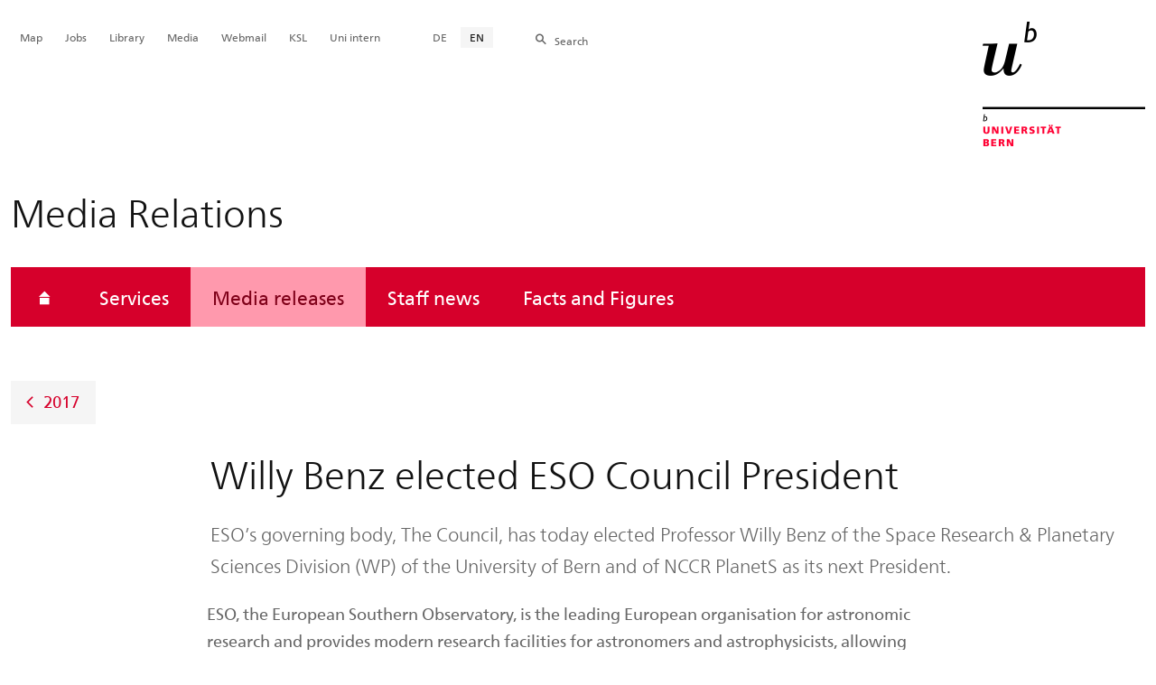

--- FILE ---
content_type: text/html; charset=utf-8
request_url: https://mediarelations.unibe.ch/media_releases/2017_e/media_releases_2017/willy_benz_elected_eso_council_president/index_eng.html
body_size: 31168
content:

	
	
		

		
<!doctype html>
<html xml:lang="en" lang="en" prefix="og: http://ogp.me/ns#" xmlns="http://www.w3.org/1999/xhtml">
<head>
	<base href="//mediarelations.unibe.ch/media_releases/2017_e/media_releases_2017/willy_benz_elected_eso_council_president/index_eng.html" />
	<meta charset="utf-8" />
	
					

    

    

    

    
        
        <title>Media releases: Willy Benz elected ESO Council President - Media Relations</title>
        
        
        
    


				
	<meta name="viewport" content="width=device-width, initial-scale=1" />
	
					
    <meta http-equiv="content-type" content="text/html; charset=utf-8"/>
    <meta http-equiv="X-UA-Compatible" content="IE=edge"/>
    <meta name="twitter:card" content="summary_large_image" />
    <meta name="twitter:site" content="@unibern" />
    <meta name="DC.Title" content="Willy Benz elected ESO Council President"/>
    <meta property="og:title" content="Willy Benz elected ESO Council President"/>
    <meta name="DC.Title.Alt" content="Willy Benz elected ESO Council President" />
    <meta property="og:url" content="https://mediarelations.unibe.ch/media_releases/2017_e/media_releases_2017/willy_benz_elected_eso_council_president/index_eng.html" />
    <meta property="og:type" content="website" />
    
    
    <meta name="DC.Date" content="2017/12/07" />
    <meta name="DC.Format" content="text/html" />
    <meta name="DC.Language" content="eng" />
    <meta name="DC.Description" content="ESO’s governing body, The Council, has today elected Professor Willy Benz of the Space Research &amp; Planetary Sciences Division (WP) of the University of Bern and of NCCR PlanetS as its next President." />
    <meta name="description" content="ESO’s governing body, The Council, has today elected Professor Willy Benz of the Space Research &amp; Planetary Sciences Division (WP) of the University of Bern and of NCCR PlanetS as its next President." />
    <meta property="og:description" content="ESO’s governing body, The Council, has today elected Professor Willy Benz of the Space Research &amp; Planetary Sciences Division (WP) of the University of Bern and of NCCR PlanetS as its next President." />

    <meta property="og:site_name" content="Media Relations" />
    
    <meta name="attr_dc_subject" content="spider_verwaltung" />
    
    
     <meta name="category" content="media" />
    <meta name="access" content="extern" />
    
         
         
         
         
         
         
         <meta name="breadcrumb" content="['Universität Bern', 'Portal', 'Media Relations', 'Media releases', 'Media releases 2017', 'Media releases 2017', 'Willy Benz elected ESO Council President']" />
       

				
	<link rel="stylesheet" href="/assets/css/main.min.css" />
	<link rel="stylesheet" media="all" href="https://mediarelations.unibe.ch/unibe_theme_portal_2022/css/web.css" />
	<link rel="stylesheet" media="all" href="https://mediarelations.unibe.ch/content/metaobj_manager/ZMSDataTable.datatables.min.css" />
	<script src="/assets/js/head.js"></script>
	<script>
		//**********
		//* $ZMI: Register functions to be executed on document.ready
		//*********
		ZMI = function() { this.readyFn = []};
		ZMI.prototype.registerReady = function(fn) {this.readyFn.push(fn)};
		ZMI.prototype.runReady = function() {while (this.readyFn.length > 0) this.readyFn.pop()()};
		$ZMI = new ZMI();
		//**********
		//* $: Register
		//*********
		if (typeof $ == "undefined") {
			$ = function(arg0, arg1) {
				if (typeof arg0 == "function") {
					$ZMI.registerReady(arg0);
				}
			}
		}
	</script>
	
			<script type="text/javascript">
			//<!-- etracker tracklet 5.0
				var et_pagename = "Media Relations/Media releases/Media releases 2017/Media releases 2017/Willy Benz elected ESO Council President";
				var et_url = "https://mediarelations.unibe.ch/media_releases/2017_e/media_releases_2017/willy_benz_elected_eso_council_president/index_eng.html";
				var et_areas = "Media Relations/Media releases";
				var et_domain = "mediarelations.unibe.ch";
				var et_securecode = "epmsQx";
			//-->
			</script>
			<script id="_etLoader" 
				type="text/javascript" charset="UTF-8" data-block-cookies="true" 
				data-secure-code="epmsQx" 
				src="https://code.etracker.com/code/e.js" async>
			</script>
		
</head>

<body class="skin-color-red client-media_relations media_news Einrichtung" id="e629076" data-mainnavsection="oe">
	<div class="wrapper">
		<header>
			
					

<div class="container">
	<a href="https://www.unibe.ch/index_eng.html" title="Startseite Portal Universität Bern" ><img class="site-logo" src="/assets/media/image/logo_unibern@2x.png" alt="Universität Bern" /></a>
	
	<hr />

	
	<nav class="nav-skip">
		<ul>
			<li><a id="homelink" accesskey="0" href="https://mediarelations.unibe.ch/media_releases/2026/index_eng.html" >Homepage</a></li>
			<li><a accesskey="1" href="#nav-main">Menu</a></li>
			<li><a accesskey="2" href="#content">Inhalt</a></li>
			<li><a accesskey="3" href="#address">Kontakt</a></li>
			<li><a accesskey="5" href="#site-search">Suche</a></li>
			<li><a accesskey="6" href="#nav-lang">Sprachwahl</a></li>
			<li><a accesskey="7" href="#nav-service">Wichtige Seiten</a></li>
		</ul>
	</nav>

	<hr />
</div>


				
			
					
				
		</header>

		
					
<div class="container-fluid">
	<div class="container">

		
		
			<h2 class="area-title">Media Relations</h2>
			
		

		
		<nav class="nav-sub nav-main-mobile">

			<div class="hidden-lg mobile-menu">
				<a href="#">Menu<span class="sr-only"> öffnen</span></a>
			</div>
			<div class="view-container">
				<div class="overall">
					<div class="top-info">
						<ul>
							<li class="menu-close"><a href="#">Menu<span class="sr-only"> schliessen</span></a></li>
							<li class="back-info"><a href="https://mediarelations.unibe.ch/media_releases/2026/index_eng.html">Media Relations</a></li>
							<li class="toplevel-info"><a href="https://mediarelations.unibe.ch/media_releases/2026/index_eng.html">Media releases</a></li>
						</ul>
					</div>
					<div class="mega-pd">
<ul class="level-1">
	<li class="home"><a href="https://mediarelations.unibe.ch/media_releases/2026/index_eng.html"><span>Homepage</span></a></li>
	<li><a href="https://mediarelations.unibe.ch/services/index_eng.html">Services</a></li>
	<li><a href="https://mediarelations.unibe.ch/media_releases/2026/index_eng.html" class="active ">Media releases</a></li>
	<li><a href="https://mediarelations.unibe.ch/staff_news/2023/index_eng.html">Staff news</a></li>
	<li><a href="https://mediarelations.unibe.ch/facts_and_figures/index_eng.html">Facts and Figures</a></li>
</ul></div>
				</div>
			</div>

			
			<div class="site-switch hidden-lg">
				<a href="https://mediarelations.unibe.ch/services/index_eng.html">Portal<br /> UniBE</a>
			</div>

			
			
  
  
    <div class="site-search hidden-lg">
      <a href="#"><span class="hidden-xs hidden-sm">Search</span></a>
      <div class="site-search-flyout">
        <form id="site-search-mobile" method="get" action="https://www.suche.unibe.ch/index_en.php" data-opensearch_url="https://www.unibe.ch/search/index_eng.html">
          <label for="form-site-search-mobile" class="sr-only">Search</label>
          <input id="form-site-search-mobile" type="text" name="eingabe" class="form-control" />
          <button class="btn">Search</button>
        </form>
      </div>
    </div>
  
  


		</nav>

		
			
			<a class="back-button" href="https://mediarelations.unibe.ch/media_releases/archive/2017/index_eng.html">2017</a>
		
	</div>
</div>

				
		
					
	
	

<section class="page-content">
	<main id="content" role="main">
		
		<div class="container-fluid">
				<div class="container">
					

<div class="col-lg-10 col-lg-offset-2 col-md-11 col-md-offset-1">
	<h1>Willy Benz elected ESO Council President</h1>

	<p style="margin-bottom:1em;" class="lead">ESO’s governing body, The Council, has today elected Professor Willy Benz of the Space Research & Planetary Sciences Division (WP) of the University of Bern and of NCCR PlanetS as its next President.</p>
</div>
<div class="row skin-gutter-wide">
	<div class="col-lg-8 col-lg-offset-2 col-md-10 col-md-offset-1">

<div id="media_text"><p>ESO, the European Southern Observatory, is the leading European organisation for astronomic research and provides modern research facilities for astronomers and astrophysicists, allowing them to conduct science in the best conditions. Willy Benz, Professor of Physics and Astrophysics at the University of Bern and Director of the National Centre of Competence in Research (NCCR) PlanetS, has now been elected as the President of its Council. He will take up his duties as President on January 1, 2018. Christian Leumann, Rector of the University of Bern, congratulates Willy Benz on his appointment and regards it as a confirmation of Bern as a site of research: &quot;This choice is indicative of the first-class space research at the University of Bern and the strong international networking of our researchers.&quot;</p>

<h2>Continuation of long-standing cooperation</h2>

<p>Willy Benz is looking forward to his new position: &quot;I feel very honored that the Council entrusted me with this significant responsibility. I&rsquo;m delighted to be offered the possibility to take a more active role in ensuring ESO&rsquo;s capability to provide the community with world-class astronomical facilities across wavelengths, techniques, and telescope sizes. I am looking forward to working with everyone during the coming year.&quot;</p>

<p>Willy Benz&rsquo; research is primarily focused on planets, both inside and outside the Solar System, which he has studied since the mid-1980s. He has been heavily involved with ESO since the mid-2000s. He previously served as the chair of the Scientific and Technical Committee and has been the Swiss Delegate to the ESO Council since 2015. He was a co-investigator for the project HARPS and is currently involved in ESPRESSO and NIRPS; all world-leading current and future instruments on ESO&rsquo;s telescopes. He is also a co-investigator for the High Resolution Spectrograph HIRES, an instrument currently under development for ESO&rsquo;s Extremely Large Telescope ELT, with its 39-metre main mirror the largest telescope in the world.</p>

<p>Willy Benz succeeds Patrick Roche from the University of Oxford, United Kingdom, as the ESO Council President. The Council Presidents are elected for the period of one year and may remain in office up to three years if re-elected.</p>

<table border="1" cellpadding="1" cellspacing="1" style="width:500px">
	<tbody>
		<tr>
			<td>
			<h3>The European Southern Observatory ESO</h3>

			<p>ESO, the European Southern Observatory, is an intergovernmental scientific and technological organisation in the field of astronomy. It carries out a programme focused on the design, construction and operation of powerful ground-based observing facilities for astronomy to enable important scientific discoveries. ESO also plays a leading role in promoting and organising cooperation in astronomical research.</p>

			<p>ESO operates three observing sites in the Atacama Desert region of Chile. The oldest site is La Silla, a 2,400-metre-high mountain, 600 kilometres north of Santiago de Chile. It is equipped with several optical telescopes with mirror diameters of up to 3.6 metres. The 3.6-metre telescope at La Silla currently is home to HARPS. HARPS, the &quot;High Accuracy Radial-velocity Planet Searcher&quot; is a highly accurate spectrograph and is successfully used for the hunt for exoplanets.</p>

			<p><a href="http://www.eso.org/" target="_blank">http://www.eso.org/</a></p>
			</td>
		</tr>
	</tbody>
</table></div>

</div>
	<p class="col-lg-8 col-lg-offset-2 col-md-10 col-md-offset-1" ><em >2017/12/07</em>
	</p>
</div>

<div class="row skin-gutter-wide">
  
  	<div style="border-top:1px solid #ccc;padding-top:1em;margin-top:1em" class="col-lg-8 col-lg-offset-2 col-md-10 col-md-offset-1">


<div class="gallery">
	<div class="col-lg-offset-2 col-lg-8 col-md-10 col-md-offset-1 align-left" data-gridsize="MEDIUM">
		<a href="#gallery-modal_media_service629079" data-toggle="modal" data-link="/unibe/portal/media_relations/content/e805/e514040/e514043/e629076/media_service629079/Unibe_Willy_Benz_Alessandro_Della_Bella_ger.jpg">
			<figure style="min-height:0" class="LANDSCAPE">
				
				
					<img class="img-responsive" src="/unibe/portal/media_relations/content/e805/e514040/e514043/e629076/media_service629079/Unibe_Willy_Benz_Alessandro_Della_Bella_ger.jpg" alt="Prof. Dr. Willy Benz. © Alessandro Della Bella" id="media_service629079" />
				
				
				
				<span class="icon-plus fas fa-plus"></span>
				<figcaption style="text-align:center">
					Prof. Dr. Willy Benz. © Alessandro Della Bella
					
				</figcaption>
			</figure>
		</a>
	</div>

	<div id="gallery-modal_media_service629079" class="modal fade gallery-modal" tabindex="-1" role="dialog" aria-labelledby="gallery-modal-label" aria-hidden="true" aria-live="polite">
		<div class="modal-dialog">
			<div class="modal-content" aria-live="polite">
				<div class="modal-header">
					<button class="close" data-dismiss="modal" aria-hidden="true"><span class="sr-only">Schliessen</span></button>
				</div>
				<div class="modal-body">
					<figure class="modal-image-inner">
						<img src="#" alt="" class="img-responsive">
						<figcaption class="modal-caption"></figcaption>
					</figure>
					
				</div>
			</div>
		</div>
	</div>


</div>



</div>
  
  
  	<div style="border-top:1px solid #ccc;padding-top:1em;margin-top:1em" class="col-lg-8 col-lg-offset-2 col-md-10 col-md-offset-1">
<aside class="contact-box skin-box-inline" itemscope="itemscope" itemtype="http://schema.org/Organization">
	<h2>Contact</h2>
	<h3></h3>
	<address></address>
	
	
	
		<hr />
		

<div class="details">
  <h2>Prof. Dr. Christian Leumann</h2>
  <h4>Rector of the University of Bern</h4>
  <dl class="dl-horizontal no-margin-bottom">
    <dt>Phone</dt>
    <dd itemprop="telephone"><a href="tel:+41316848255" class="phone-number icon-telefon-before fas fa-telefon-before">+41 31 684 82 55</a></dd>
  </dl>
  
  <dl class="no-margin-bottom">
    <dt class="sr-only">E-Mail-Address</dt>
    <dd>
      <a href="javascript:void(location.href='mailto:'+String.fromCharCode(99,104,114,105,115,116,105,97,110,46,108,101,117,109,97,110,110,64,114,101,107,116,111,114,97,116,46,117,110,105,98,101,46,99,104))" itemprop="email">c&#104;&#x72;&#x69;&#x73;t&#105;an&#x2e;l&#x65;um&#x61;nn@&#114;e&#x6b;&#116;&#x6f;r&#97;t.&#x75;&#x6e;&#x69;&#x62;&#101;.ch</a>
    </dd>
  </dl>
  
  
  
</div>


	
		<hr />
		

<div class="details">
  <h2>Prof. Dr. Willy Benz</h2>
  <h4>Physics Institute, Space Research &amp; Planetary Sciences (WP)</h4>
  <dl class="dl-horizontal no-margin-bottom">
    <dt>Phone</dt>
    <dd itemprop="telephone"><a href="tel:+41316844403" class="phone-number icon-telefon-before fas fa-telefon-before">+41 31 684 44 03</a></dd>
  </dl>
  
  <dl class="no-margin-bottom">
    <dt class="sr-only">E-Mail-Address</dt>
    <dd>
      <a href="javascript:void(location.href='mailto:'+String.fromCharCode(119,105,108,108,121,46,98,101,110,122,64,115,112,97,99,101,46,117,110,105,98,101,46,99,104))" itemprop="email">wi&#x6c;&#x6c;&#121;.&#98;&#101;n&#122;&#x40;s&#x70;&#x61;&#x63;&#101;&#x2e;&#x75;&#110;&#x69;b&#101;&#46;&#x63;h</a>
    </dd>
  </dl>
  
  
  
</div>


	
</aside>
</div>
  
  
  	<div style="border-top:1px solid #ccc;padding-top:1em;margin-top:1em" class="col-lg-8 col-lg-offset-2 col-md-10 col-md-offset-1">

<div class="linkcontainer" id="media_service629083">

<h2>Further information</h2>


<ul class="list-links">

	<li>



<div title="Ordinary URL" ><a href="http://eso.org/public/germany/announcements/ann17084/" target="_blank">Media release of the European Southern Observatory ESO</a>
	</div>
	



</li>

	<li>



<div title="Ordinary URL" ><a href="http://www.eso.org/" target="_blank">European Southern Observatory ESO</a>
	</div>
	



</li>

	<li>



<div title="Ordinary URL" ><a href="./index_eng.html?error_type=NotFound&amp;op=not_found&amp;url={$__uid:833f7d32-fd68-4717-9b40-294b4f49c710__}" target="_self">Space Research &amp; Planetary Sciences (WP), University of Bern</a>
	</div>
	



</li>

</ul>

</div>




<div id="vars" style="display:hidden" data-lang="eng"></div>
<script type="text/javascript">
	$(function() {
		$(".content-selector").change(function(event) {
			var selob = $(this);
			urlroot = selob.val().split('?')[0];
			urlroot = urlroot.split('/index_')[0];
			lang = $('#vars').data('lang');
			ajxurl = urlroot + '/ajax_getPageContent';
			var data = {lang:lang,context_id:selob.attr('data-context-id')};
			$.ajax({
			    type: 'GET',
			    url: ajxurl,
			    data: data,
			    success: function(data) {
				    var obid = selob.attr('id').split('_')[1];
				    $('#selected_'+obid).html(data);
			    }
            });
			event.stopImmediatePropagation();
		})
	})
</script>


</div>
  
</div>



			</div>
		</div>
	</main>
</section>




<section class="newscontainer_home" arial-label="News und Veranstaltungen" title="News and Events">
	
	
</section>


<div class="container service-footer-container">
	<div class="service-footer">
		<ul>
			<li><a href="#" class="icon-share no-border share-popover" data-original-title="" title="">Share</a>
				<div id="popover-service-footer">
					<ul>
						<li><a href="https://www.facebook.com/sharer/sharer.php?u=https://mediarelations.unibe.ch/media_releases/2017_e/media_releases_2017/willy_benz_elected_eso_council_president" class="icon-facebook no-border" target="_blank">Facebook</a></li>
						<li><a href="mailto:?body=https://mediarelations.unibe.ch/media_releases/2017_e/media_releases_2017/willy_benz_elected_eso_council_president" class="icon-mail no-border">E-Mail</a></li>
						<li><a href="https://www.linkedin.com/shareArticle?mini=true&amp;url=https://mediarelations.unibe.ch/media_releases/2017_e/media_releases_2017/willy_benz_elected_eso_council_president" class="icon-share no-border no-border" target="_blank">LinkedIn</a></li>
					</ul>
					<a class="popover-close icon-close fas fa-close"></a>
				</div>
			</li>
			<li><a href="#" class="icon-print fas fa-print">Print</a></li>
		</ul>
	</div>
</div>



					
				

		
					
	<nav class="breadcrumb container-fluid">
		<div class="container">
			<h2>You are here</h2>
			<ul>
				
					<li><a href="https://mediarelations.unibe.ch/services/index_eng.html">Media Relations</a></li>
					
				
					<li><a href="https://mediarelations.unibe.ch/media_releases/2026/index_eng.html">Media releases</a></li>
					
				
					
					<li>2017 (E)</li>
				
			</ul>
		</div>
	</nav>

				
		
					



				
		
					

    
    <a href="#" class="back-to-top off"><span class="sr-only">Top</span></a>
    
    <footer class="footer">

        <h2 class="sr-only">Weitere Informationen über diesen Webauftritt</h2>
        <div class="container-fluid footer__main accent">

            
            <div id="nav-service" class="footer-nav-search container">

                

                <nav class="nav-service">
                    <h3 class="sr-only">Wichtige Seiten</h3>
                    <ul>
                        
                            <li>
                                
                            </li>
                        
                            <li>
                                <a href="https://www.unibe.ch/university/campus_and_infrastructure/campus_maps_and_lecture_halls_and_classrooms/maps/index_eng.html" onmousedown="javascript:ET_Event.click('Metanavigation_Map')" target="_self">Map</a>
                            </li>
                        
                            <li>
                                <a href="https://karriere.unibe.ch/job_vacancies/index_eng.html" onmousedown="javascript:ET_Event.click('Metanavigation_Jobs')" target="_self">Jobs</a>
                            </li>
                        
                            <li>
                                <a href="https://www.ub.unibe.ch/index_eng.html" onmousedown="javascript:ET_Event.click('Metanavigation_Library')" target="_self">Library</a>
                            </li>
                        
                            <li>
                                <a href="https://mediarelations.unibe.ch/services/index_eng.html" onmousedown="javascript:ET_Event.click('Metanavigation_Media')" target="_self">Media</a>
                            </li>
                        
                            <li>
                                <a href="https://outlook.office.com/mail/" onmousedown="javascript:ET_Event.click('Metanavigation_Webmail')" target="_self">Webmail</a>
                            </li>
                        
                            <li>
                                <a href="https://www.unibe.ch/studium/werkzeuge_und_arbeitshilfen/einzelne_tools/ksl/anmeldung/index_ger.html" onmousedown="javascript:ET_Event.click('Metanavigation_KSL')" target="_self">KSL</a>
                            </li>
                        
                            <li>
                                <a href="https://intern.unibe.ch/index_ger.html" onmousedown="javascript:ET_Event.click('Metanavigation_Uni intern')" target="_self">Uni intern</a>
                            </li>
                        
                    </ul>
                </nav>

                
                <nav id="nav-lang" class="nav-lang">
                    <h3 class="hidden-lg">Sprachwahl</h3>
                    <ul>
                       
                        
                        
                        <li>
                            <a href="https://mediarelations.unibe.ch/medienmitteilungen/2017/medienmitteilungen_2017/willy_benz_zum_praesidenten_des_eso_rats_gewaehlt/index_ger.html">DE</a>
                        </li>
                        
                        
                        
                        
                       
                        
                        
                        
                        
                        
                        
                        
                       
                        <li>
                          <a href="https://mediarelations.unibe.ch/media_releases/2017_e/media_releases_2017/willy_benz_elected_eso_council_president/index_eng.html" class="active">EN</a>
                        </li>
                        
                        
                        
                        
                        
                        
                       
                    </ul>
                </nav>

                
                
                  <form id="site-search" class="site-search form-inline" method="get" action="https://www.suche.unibe.ch/index_en.php" data-opensearch_url="https://www.unibe.ch/search/index_eng.html">
                    <h3 class="sr-only">Site-Suche</h3>
                    <label for="form-site-search">Search</label> <input id="form-site-search" type="text" name="eingabe" class="form-control" />
                    <button class="btn">Search</button>
                  </form>
                
                

            </div><!-- #nav-service end -->

            <!-- Claim -->
            <div class="container">
                <div class="footer__claim row col-xs-12">
                    <div class="footer__logo--unibern">
                        <img src="/assets/media/image/logo-uni-bern.svg" alt="Universität Bern" />
                    </div>
                    <div class="footer__logo--claim">
                        <a href="https://www.unibe.ch/university/portrait/vision/index_eng.html">
                            <img src="/assets/media/image/unibe-claim_eng.svg" alt="/university/portrait/vision/index_eng.html" />
                        </a>
                    </div>
                </div>
            </div>

            <!-- Copyright, Legals und Adresse -->
            <div class="container">
                <div class="row col-xs-12">
                    <h3 class="sr-only">Rechtliches und Impressum</h3>
                    <ul class="footer__legal reset-list">
                        <li id="address" itemscope="itemscope" itemtype="https://schema.org/Organization" >© 2026
                            <address itemprop="address" itemscope="itemscope" itemtype="https://schema.org/PostalAddress" >
                                <span itemprop="name">University of Bern</span>,
                                <span itemprop="streetAddress">Hochschulstrasse 6</span>,
                                <span itemprop="addressCountry">CH</span>
                                <span itemprop="postalCode">3012</span>
                                <span itemprop="addressLocality">Bern</span>
                            </address>
                        </li>
                        <li><a href="https://www.unibe.ch/legal_notice/index_eng.html">Legal Notice</a></li>
                        <li><a href="https://www.unibe.ch/imprint/index_eng.html">Imprint</a></li>
                    </ul>
                </div>
            </div>
        </div>

        <!-- Partner -->
        <div class="footer__partner container-fluid">
            <div class="container">
                <div class="row col-xs-8 col-sm-6 col-md-4">
                    <h3 class="sr-only">Unsere Partner</h3>
                    <div class="footer__partner-logos">
                        <a href="https://www.swissuniversities.ch/" target="_blank">
                          <img src="/assets/media/image/logo-swissuniversities.svg" alt="Swiss University" class="footer-logo-swissuniversity" />
                        </a>
                        <a href="https://www.unibe.ch/university/portrait/self_image/quality/institutional_accreditation/index_eng.html">
                          <img src="/assets/media/image/logo-sakkr.svg" alt="Akkreditierung" />
                        </a>
                    </div>
                </div>
            </div>
        </div>
    </footer>


				
	</div>
	
					



<script>
// Rev 11.02.2016
var unibe_settings = {
	"de": {
		"defaultURL": {
			"portal": "https://www.unibe.ch/index_ger.html",
			"subsite": "https://www.unibe.ch/fakultaeteninstitute/index_ger.html"
		},
		"navPortalAjaxURL": "/unibe/content/nav_portal_ger.html",
		"navUniinternAjaxURL": "/unibe/content/nav_uniintern_ger.html",
		"facultySearchAjaxURL": "ajax/suchtreffer_fakultaeten.html",
		"ajaxSuffix": "_ger.html"
	},
	"en": {
		"defaultURL": {
			"portal": "https://www.unibe.ch/index_eng.html",
			"subsite": "https://www.unibe.ch/facultiesinstitutes/index_eng.html"
		},
		"navPortalAjaxURL": "/unibe/content/nav_portal_eng.html",
		"navUniinternAjaxURL": "/unibe/content/nav_uniintern_eng.html",
		"facultySearchAjaxURL": "ajax/suchtreffer_fakultaeten_eng.html",
		"ajaxSuffix": "_eng.html"
	},
	"fr": {
		"defaultURL": {
			"portal": "https://www.unibe.ch/index_fra.html",
			"subsite": "https://www.unibe.ch/facultesinstituts/index_fra.html"
		},
		"navPortalAjaxURL": "/unibe/content/nav_portal_fra.html",
		"navUniinternAjaxURL": "/unibe/content/nav_uniintern_fra.html",
		"facultySearchAjaxURL": "ajax/suchtreffer_fakultaeten_fra.html",
		"ajaxSuffix": "_fra.html"
	},
	"it": {
		"defaultURL": {
			"portal": "https://www.unibe.ch/index_ita.html",
			"subsite": "https://www.unibe.ch/fakultaeteninstitute/index_ita.html"
		},
		"navPortalAjaxURL": "/unibe/content/nav_portal_ita.html",
		"navUniinternAjaxURL": "/unibe/content/nav_uniintern_ita.html",
		"facultySearchAjaxURL": "ajax/suchtreffer_fakultaeten_ita.html",
		"ajaxSuffix": "_ita.html"
	},
	"es": {
		"defaultURL": {
			"portal": "https://www.unibe.ch/index_spa.html",
			"subsite": "https://www.unibe.ch/index_spa.html"
		},
		"navPortalAjaxURL": "/unibe/content/nav_portal_ger.html",
		"navUniinternAjaxURL": "/unibe/content/nav_uniintern_ger.html",
		"facultySearchAjaxURL": "ajax/suchtreffer_fakultaeten_ger.html",
		"ajaxSuffix": "_ger.html"
	},
	"ca": {
		"defaultURL": {
			"portal": "https://www.unibe.ch/index_eng.html",
			"subsite": "https://www.unibe.ch/index_eng.html"
		},
		"navPortalAjaxURL": "/unibe/content/nav_portal_ger.html",
		"navUniinternAjaxURL": "/unibe/content/nav_uniintern_ger.html",
		"facultySearchAjaxURL": "ajax/suchtreffer_fakultaeten_ger.html",
		"ajaxSuffix": "_ger.html"
	},
	"uk": {
		"defaultURL": {
			"portal": "https://www.unibe.ch/index_eng.html",
			"subsite": "https://www.unibe.ch/index_eng.html"
		},
		"navPortalAjaxURL": "/unibe/content/nav_portal_ger.html",
		"navUniinternAjaxURL": "/unibe/content/nav_uniintern_ger.html",
		"facultySearchAjaxURL": "ajax/suchtreffer_fakultaeten_ger.html",
		"ajaxSuffix": "_ger.html"
	}
}
</script>



<script src="/assets/js/legacy/scripts.min.js"></script>
<script defer src="/assets/js/vendors/photoswipe/photoswipe.min.js"></script>
<script defer src="/assets/js/vendors/photoswipe/photoswipe-ui-default.min.js"></script>
<script src="/assets/js/main.min.js"></script>
<script src="/assets/js/legacy/vendor/jquery_unibe.ui.js"></script>



<script src="https://mediarelations.unibe.ch/content/metaobj_manager/ZMSDataTable.papaparse.min.js"></script>
<script src="https://mediarelations.unibe.ch/content/metaobj_manager/ZMSDataTable.datatables.min.js"></script>
<script src="https://mediarelations.unibe.ch/content/metaobj_manager/ZMSDataTable.alphabetsearch.min.js"></script>

<script>
//<!--
	$(function() {
		// +++++++++++++++++++++++++++++++++++++++++++++++++++++++++++++++++++++++++++++
		// IMPORTANT: SET OPEN_SEARCH URL
		// +++++++++++++++++++++++++++++++++++++++++++++++++++++++++++++++++++++++++++++
		const opensearch_url = $('#site-search').data('opensearch_url') || '/unibe/portal/content/suche';
		$('#site-search, #site-search-mobile').attr('action', opensearch_url);

		// Init autocomplete
		$('#form-site-search, #form-site-search-mobile').attr('name','q');
		$('#form-site-search, #form-site-search-mobile').attr('autocomplete','off');

		const sourceFn = (request, response) => {
				$.ajax({
					url: './opensearch_suggest',
					type: 'GET',
					dataType: "json",
					data: {'q': request.term},
					success: (data) => {
						response(data)
					}
				});
			};
		const minLength = 3;

		$('#form-site-search').autocomplete({
			source: sourceFn,
			minLength,
			position: { my: "right top", at: "right bottom", within: $('#form-site-search') }
		});
		
		$('#form-site-search-mobile').autocomplete({
			source: sourceFn,
			minLength,
			position: { my: "right bottom", at: "right top", within: $('#form-site-search-mobile') },
			appendTo: $('#form-site-search-mobile').closest('.nav-main-mobile')
		})
	});
//-->
</script>
<script type="text/javascript">
//<!--
	function Tastendruck (e) {
		evt = e || window.event;
		if ((evt.keyCode==46 && document.site-search.form-site-search.value.length==0)||(evt.keyCode==8 && document.site-search.form-site-search.value.length==0)) {
			$("#site-search").submit();
		}
	}
//-->
</script>


				
	<script src="/++resource++zms_/zmi.core.js"></script>
</body>
</html>


			
			
		
	

	

